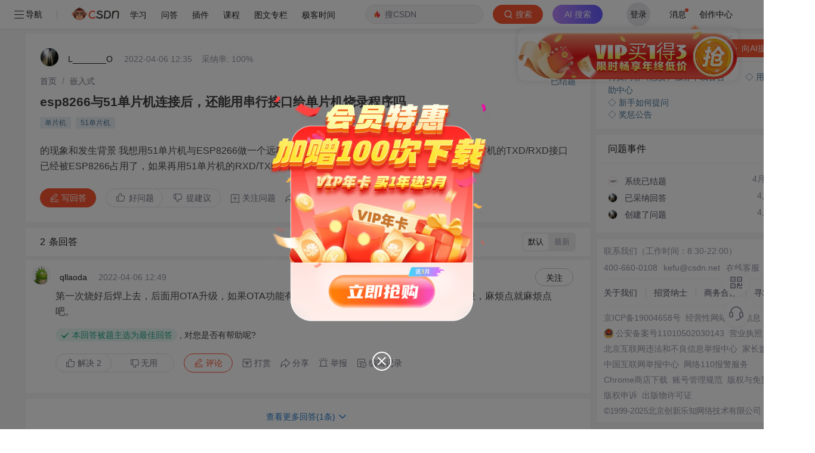

--- FILE ---
content_type: text/css
request_url: https://g.csdnimg.cn/lib/editor-page-detail/v2.2.0/css/htmledit_views.min.css
body_size: 12908
content:
.htmledit_views address,.htmledit_views cite,.htmledit_views dfn,.htmledit_views em,.htmledit_views i,.htmledit_views span[lang],.htmledit_views var{font-style:italic}.htmledit_views{font-family:-apple-system,SF UI Text,Arial,PingFang SC,Hiragino Sans GB,Microsoft YaHei,WenQuanYi Micro Hei,sans-serif,SimHei,SimSun}.cke_editable{margin:24px;word-wrap:break-word}.htmledit_views img.right{border:1px solid #ccc;float:right;margin-left:15px;padding:5px}.htmledit_views img.left{border:1px solid #ccc;float:left;margin-right:15px;padding:5px}.htmledit_views .marker{background-color:#ff0}.htmledit_views figure{text-align:center;margin:0 24px;display:inline-block}.htmledit_views figure>figcaption{text-align:center;margin:8px;color:#999;font-size:14px;display:block}.htmledit_views a>img{padding:1px;margin:1px;border:none;outline:#0782c1 solid 1px}.htmledit_views .code-featured{border:5px solid red}.htmledit_views .math-featured{padding:20px;-webkit-box-shadow:0 0 2px rgba(200,0,0,1);box-shadow:0 0 2px rgba(200,0,0,1);background-color:rgba(255,0,0,.05);margin:10px}.htmledit_views .image-clean{border:0;background:0 0;padding:0}.htmledit_views .image-clean>figcaption{font-size:.9em;text-align:right}.htmledit_views .image-grayscale{background-color:#fff;color:#666}.htmledit_views .image-grayscale img,.htmledit_views img.image-grayscale{-webkit-filter:grayscale(100%);filter:grayscale(100%)}.htmledit_views .embed-240p{max-width:426px;max-height:240px;margin:0 auto}.htmledit_views .embed-360p{max-width:640px;max-height:360px;margin:0 auto}.htmledit_views .embed-480p{max-width:854px;max-height:480px;margin:0 auto}.htmledit_views .embed-720p{max-width:1280px;max-height:720px;margin:0 auto}.htmledit_views .embed-1080p{max-width:1920px;max-height:1080px;margin:0 auto}.htmledit_views p{font-size:18px;color:#4d4d4d;font-weight:400;line-height:26px!important;margin:0 0 16px;overflow-x:auto}p[align=center]{text-align:center}.htmledit_views img{max-width:100%;height:auto}.htmledit_views strong,.htmledit_views strong span{font-weight:700}.htmledit_views *{-webkit-box-sizing:border-box;box-sizing:border-box}.htmledit_views h1,.htmledit_views h2,.htmledit_views h3,.htmledit_views h4,.htmledit_views h5,.htmledit_views h6{color:#4f4f4f;margin:8px 0 16px;font-weight:700}.htmledit_views ol,.htmledit_views ul{margin:0 0 24px;padding:0;font-size:16px}.htmledit_views ul ol{margin:0 0 24px 32px}.htmledit_views ul li{list-style-type:disc;margin:8px 0 0 32px}.htmledit_views ol li{list-style-type:decimal;margin-left:40px;margin-top:8px}.htmledit_views h1{font-size:28px;line-height:36px}.htmledit_views h2{font-size:24px;line-height:32px}.htmledit_views h3{font-size:22px;line-height:30px}.htmledit_views h4{font-size:20px;line-height:28px}.htmledit_views h5{font-size:18px;line-height:26px}.htmledit_views h6{font-size:16px;line-height:24px}.htmledit_views blockquote{display:block;padding:16px 16px 0;margin:0 0 24px;border-left:8px solid #dddfe4;background:#eef0f4;overflow:auto;overflow-scrolling:touch;word-wrap:normal;word-break:normal}.htmledit_views blockquote ol,.htmledit_views blockquote ul{margin-bottom:16px;padding:0;font-size:16px;line-height:24px}.htmledit_views blockquote ol li,.htmledit_views blockquote ul li{margin-bottom:0}.htmledit_views blockquote p{font-size:16px;line-height:26px;font-weight:400;margin-bottom:16px;color:#4f4f4f}.htmledit_views hr{margin:24px 0;border:none;border-bottom:solid #ccc 1px}.htmledit_views table tr{border:0;border-top:1px solid #ddd;background-color:#fff}.htmledit_views table{border-collapse:collapse;display:table;width:100%;text-align:left;margin-bottom:24px;margin-left:auto;margin-right:auto}.htmledit_views tbody{border:0}.htmledit_views table tr:nth-child(2n){background-color:#f7f7f7}.htmledit_views table tr td,.htmledit_views table tr th{border:1px solid #ddd;font-size:14px;color:#4f4f4f;line-height:22px;padding:8px;text-align:left}.htmledit_views table tr td p,.htmledit_views table tr th p{font-size:14px;color:#4f4f4f;margin:0;padding:0;text-align:left;line-height:22px}.htmledit_views table tr th p{font-weight:700}.htmledit_views table tr td code,.htmledit_views table tr th code{white-space:normal;word-break:break-word}.htmledit_views table tr th{font-weight:700;background-color:#eff3f5}.htmledit_views dl{margin:24px}.htmledit_views dl dt{margin:8px;font-weight:700}.htmledit_views dl dt dd{margin:8px}.htmledit_views abbr[data-original-title],.htmledit_views abbr[title]{cursor:help;border-bottom:1px dotted #999}.htmledit_views .initialism{font-size:90%;text-transform:uppercase}.htmledit_views pre{white-space:pre-wrap;word-wrap:break-word;margin:0 0 24px;overflow-x:auto;padding:8px}.marker{background-color:#ff0}htmledit_views img.mathcode{margin:0 8px}.htmledit_views kbd,.htmledit_views pre,.htmledit_views samp{font-family:Consolas,Inconsolata,Courier,monospace;font-size:14px;line-height:22px;color:#000}.htmledit_views code{border-radius:4px}.htmledit_views a{color:#4ea1db;text-decoration:none}.htmledit_views a:focus,.htmledit_views a:hover{color:#ca0c16}.htmledit_views a:visited{color:#6795b5}.htmledit_views .hot-keyword:visited{color:#3399ea}.htmledit_views .footnote{vertical-align:top;position:relative;top:-4px;font-size:12px}.htmledit_views .flow-chart,.htmledit_views .sequence-diagram{text-align:center;margin-bottom:24px;font-size:14px!important}.htmledit_views .flow-chart [fill="#000"],.htmledit_views .flow-chart [fill="#000000"],.htmledit_views .flow-chart [fill=black],.htmledit_views .sequence-diagram [fill="#000"],.htmledit_views .sequence-diagram [fill="#000000"],.htmledit_views .sequence-diagram [fill=black]{fill:#4f4f4f}.htmledit_views .flow-chart [stroke="#000000"],.htmledit_views .sequence-diagram [stroke="#000000"]{stroke:#4f4f4f}.htmledit_views .MathJax_SVG_Display{text-align:center;margin:24px 0;font-size:18px;font-weight:400;color:#4f4f4f;position:relative;text-indent:0;max-width:none;max-height:none;min-width:0;min-height:0;width:100%}.htmledit_views pre code{display:block;line-height:22px;overflow-x:auto;white-space:pre;word-wrap:normal;border-radius:4px;padding:8px;-moz-tab-size:4;-o-tab-size:4;tab-size:4}.htmledit_views pre code code.hljs{padding:0}.htmledit_views pre code:not(.hljs){background-color:#f3f4f5}.htmledit_views pre code,.htmledit_views pre code div,.htmledit_views pre code span{font-size:14px;font-family:"Source Code Pro","DejaVu Sans Mono","Ubuntu Mono","Anonymous Pro","Droid Sans Mono",Menlo,Monaco,Consolas,Inconsolata,Courier,monospace,"PingFang SC","Microsoft YaHei",sans-serif}.htmledit_views .prettyprint,.htmledit_views pre.prettyprint{margin:0 0 24px;padding:8px 16px 4px 56px;background-color:#f6f8fa;border:none}.htmledit_views .prettyprint .pre-numbering{position:absolute;width:48px;background-color:#eef0f4;top:0;left:0;margin:0;padding:8px 0;list-style:none;text-align:right}.htmledit_views .pre-numbering li{padding:0 8px;list-style:none;margin:0}.htmledit_views dl dd{margin:0 0 8px 40px}.htmledit_views kbd{padding:2px 8px;border:1px solid rgba(63,63,63,.25);-webkit-box-shadow:0 1px 0 rgba(63,63,63,.25);box-shadow:0 1px 0 rgba(63,63,63,.25);background-color:#fff;color:#333;border-radius:4px;display:inline-block;margin:0 2px;white-space:nowrap}.htmledit_views .dp-highlighter{font-size:12px;text-align:left;margin:0 0 24px}.htmledit_views code ol{margin:0;overflow:hidden}.htmledit_views code ol li{list-style-type:none;margin-left:0;margin-top:0;height:22px}.htmledit_views code ol li div.hljs-ln-code{margin-left:8px}.htmledit_views code ol li div.hljs-ln-code,.htmledit_views code ol li div.hljs-ln-numbers{float:left;height:22px;font-family:"Source Code Pro","DejaVu Sans Mono","Ubuntu Mono","Anonymous Pro","Droid Sans Mono",Menlo,Monaco,Consolas,Inconsolata,Courier,monospace,"PingFang SC","Microsoft YaHei",sans-serif}.htmledit_views code ol li div.hljs-ln-numbers{width:24px;border-right:1px solid #c5c5c5}.htmledit_views code ol li div.hljs-ln-numbers .hljs-ln-line{word-wrap:normal}.htmledit_views code ol.hundred li div.hljs-ln-numbers{width:30px}.htmledit_views code ol.thousand li div.hljs-ln-numbers{width:36px}.htmledit_views .csdn-data-video{width:200px}.htmledit_views .csdn-data-video img{margin:0;display:block;width:200px;height:112px}.htmledit_views .csdn-data-video p{margin-top:10px;margin-bottom:0;font-size:14px}.htmledit_views pre[data-from=code-for-outside]{overflow:hidden}.htmledit_views pre[data-from=code-for-outside] code{overflow-x:auto;overflow-y:hidden}.htmledit_views pre[data-from=code-for-outside] code *{overflow:visible;overflow-wrap:break-word}.htmledit_views pre[data-from=code-for-outside] p code{padding:0}div.chartjs canvas,div.chartjs div.chartjs-legend{display:inline-block}div.chartjs div.chartjs-legend span{display:inline-block;width:20px;height:20px;margin-right:10px;margin-bottom:-5px}div.chartjs div.chartjs-legend ul{list-style-type:none}div.chartjs div.chartjs-legend li{margin-top:10px}
.markdown_views pre>code.hljs{background-color:#f6f8fa}.markdown_views .hljs{display:block;padding:8px}.markdown_views .hljs-comment,.markdown_views .hljs-comment *,.markdown_views .hljs-javadoc,.markdown_views .hljs-template_comment{color:#800!important}.markdown_views .clojure .hljs-built_in,.markdown_views .hljs-keyword,.markdown_views .hljs-list .hljs-title,.markdown_views .hljs-request,.markdown_views .hljs-status,.markdown_views .hljs-tag .hljs-title,.markdown_views .hljs-winutils,.markdown_views .http .hljs-title,.markdown_views .method,.markdown_views .nginx .hljs-title,.markdown_views .setting .hljs-value,.markdown_views .tex .hljs-command{color:#008!important}.markdown_views .hljs-envvar{color:#660!important}.markdown_views .hljs-attr_selector,.markdown_views .hljs-cdata,.markdown_views .hljs-date,.markdown_views .hljs-filter .hljs-argument,.markdown_views .hljs-regexp{color:#080!important}.markdown_views .clojure .hljs-attribute,.markdown_views .css .hljs-function,.markdown_views .css .hljs-value .hljs-number,.markdown_views .hljs-decorator,.markdown_views .hljs-hexcolor,.markdown_views .hljs-literal,.markdown_views .hljs-number,.markdown_views .hljs-pi,.markdown_views .hljs-prompt,.markdown_views .hljs-shebang,.markdown_views .hljs-sub .hljs-identifier,.markdown_views .hljs-symbol,.markdown_views .hljs-tag,.markdown_views .hljs-tag .hljs-keyword,.markdown_views .ini .hljs-title{color:#066!important}.markdown_views .clojure .hljs-title,.markdown_views .haskell .hljs-type,.markdown_views .hljs-built_in,.markdown_views .hljs-class .hljs-id,.markdown_views .hljs-class .hljs-title,.markdown_views .hljs-doctype,.markdown_views .hljs-javadoctag,.markdown_views .hljs-params,.markdown_views .hljs-phpdoc,.markdown_views .hljs-tag .hljs-attribute,.markdown_views .hljs-typename,.markdown_views .hljs-variable,.markdown_views .hljs-yardoctag,.markdown_views .setting{color:#4f4f4f!important}.markdown_views .css .hljs-tag,.markdown_views .hljs-pseudo,.markdown_views .hljs-rules .hljs-property{color:#000!important}.markdown_views .css .hljs-class,.markdown_views .css .hljs-id{color:#9b703f!important}.markdown_views .hljs-value .hljs-important{color:#f70!important;font-weight:700}.markdown_views .hljs-rules .hljs-keyword{color:#c5af75!important}.markdown_views .apache .hljs-sqbracket,.markdown_views .hljs-annotation,.markdown_views .nginx .hljs-built_in{color:#9b859d!important}.markdown_views .tex .hljs-formula{background-color:#eee!important;font-style:italic}.markdown_views .diff .hljs-header,.markdown_views .hljs-chunk{color:grey!important;font-weight:700}.markdown_views .diff .hljs-change{background-color:#bccff9!important}.markdown_views .hljs-addition{background-color:#baeeba!important}.markdown_views .hljs-deletion{background-color:#ffc8bd!important}.markdown_views .hljs-comment .hljs-yardoctag{font-weight:700}.markdown_views .apache .hljs-cbracket,.markdown_views .apache .hljs-tag,.markdown_views .asciidoc .hljs-header,.markdown_views .bash .hljs-variable,.markdown_views .coffeescript .hljs-attribute,.markdown_views .django .hljs-variable,.markdown_views .erlang_repl .hljs-function_or_atom,.markdown_views .haml .hljs-symbol,.markdown_views .hljs-addition,.markdown_views .hljs-aggregate,.markdown_views .hljs-constant,.markdown_views .hljs-flow,.markdown_views .hljs-parent,.markdown_views .hljs-pragma,.markdown_views .hljs-preprocessor,.markdown_views .hljs-preprocessor *,.markdown_views .hljs-rules .hljs-value,.markdown_views .hljs-rules .hljs-value .hljs-number,.markdown_views .hljs-stream,.markdown_views .hljs-string,.markdown_views .hljs-tag .hljs-value,.markdown_views .hljs-template_tag,.markdown_views .hljs-title,.markdown_views .markdown .hljs-header,.markdown_views .ruby .hljs-symbol,.markdown_views .ruby .hljs-symbol .hljs-string,.markdown_views .smalltalk .hljs-class,.markdown_views .tex .hljs-command,.markdown_views .tex .hljs-special{color:#090!important}.markdown_views .clojure .hljs-built_in,.markdown_views .hljs,.markdown_views .hljs-subst,.markdown_views .hljs-tag .hljs-title,.markdown_views .lisp .hljs-title,.markdown_views .nginx .hljs-title{color:#4f4f4f!important}.markdown_views .apache .hljs-cbracket,.markdown_views .apache .hljs-tag,.markdown_views .asciidoc .hljs-header,.markdown_views .bash .hljs-variable,.markdown_views .coffeescript .hljs-attribute,.markdown_views .django .hljs-variable,.markdown_views .erlang_repl .hljs-function_or_atom,.markdown_views .haml .hljs-symbol,.markdown_views .hljs-addition,.markdown_views .hljs-aggregate,.markdown_views .hljs-constant,.markdown_views .hljs-flow,.markdown_views .hljs-parent,.markdown_views .hljs-pragma,.markdown_views .hljs-preprocessor,.markdown_views .hljs-rules .hljs-value,.markdown_views .hljs-rules .hljs-value .hljs-number,.markdown_views .hljs-stream,.markdown_views .hljs-string,.markdown_views .hljs-tag .hljs-value,.markdown_views .hljs-template_tag,.markdown_views .hljs-title,.markdown_views .markdown .hljs-header,.markdown_views .ruby .hljs-symbol,.markdown_views .ruby .hljs-symbol .hljs-string,.markdown_views .smalltalk .hljs-class,.markdown_views .tex .hljs-command,.markdown_views .tex .hljs-special{color:#090!important}.markdown_views code,.markdown_views kbd,.markdown_views pre,.markdown_views samp{font-family:Consolas,Inconsolata,Courier,monospace;font-size:14px;line-height:22px;color:#000}.markdown_views code{color:#c7254e;background-color:#f9f2f4;border-radius:2px;padding:4px 2px 0}.markdown_views a{color:#4EA1DB;text-decoration:none}.markdown_views a:focus,.markdown_views a:hover{color:#ca0c16}.markdown_views a:visited{color:#6795B5}.markdown_views .footnote{vertical-align:top;position:relative;top:-4px;font-size:12px}.markdown_views .footnotes ol li{font-size:14px;line-height:22px;margin:0 0 8px 24px}.markdown_views .flow-chart,.markdown_views .sequence-diagram{text-align:center;margin-bottom:24px;font-size:14px!important}.markdown_views .flow-chart [fill="#000"],.markdown_views .flow-chart [fill="#000000"],.markdown_views .flow-chart [fill=black],.markdown_views .sequence-diagram [fill="#000"],.markdown_views .sequence-diagram [fill="#000000"],.markdown_views .sequence-diagram [fill=black]{fill:#4f4f4f}.markdown_views .flow-chart [stroke="#000000"],.markdown_views .sequence-diagram [stroke="#000000"]{stroke:#4f4f4f}.markdown_views .MathJax_SVG_Display{text-align:center;margin:24px 0;font-size:18px;font-weight:400;color:#4f4f4f;position:relative;text-indent:0;max-width:none;max-height:none;min-width:0;min-height:0;width:100%}.markdown_views .toc{font-size:16px;line-height:24px;margin:0 0 24px;padding:0}.markdown_views .toc ul{margin:0 0 8px;padding:0}.markdown_views .toc ul li{list-style-type:none;margin:8px 0 0 24px}.markdown_views pre code{display:block;font-size:14px;line-height:22px;overflow-x:auto;padding:0!important;color:#000;white-space:pre;word-wrap:normal;background-color:#f6f8fa;border-radius:4px}@media screen and (-webkit-min-device-pixel-ratio:0){.markdown_views pre code{min-width:94%}}.markdown_views .prettyprint,.markdown_views pre.prettyprint{margin:0 0 24px;padding:8px 16px 6px 56px;background-color:#f6f8fa;border:none}.prettyprint{position:relative;overflow-y:hidden;overflow-x:auto}.markdown_views .prettyprint .pre-numbering{position:absolute;width:48px;background-color:#eef0f4;top:0;left:0;margin:0;padding:8px 0;list-style:none;text-align:right}.markdown_views .pre-numbering li{padding:0 8px;list-style:none;margin:0}.markdown_views dl dd{margin:0 0 8px 40px}.markdown_views kbd{padding:2px 8px;border:1px solid rgba(63,63,63,.25);-webkit-box-shadow:0 1px 0 rgba(63,63,63,.25);box-shadow:0 1px 0 rgba(63,63,63,.25);background-color:#fff;color:#333;border-radius:4px;display:inline-block;margin:0 2px;white-space:nowrap}.markdown_views.prism-atom-one-dark pre code{background-color:#282c34;color:#abb2bf}.markdown_views.prism-atom-one-dark pre code.hljs *{color:#abb2bf}.markdown_views.prism-atom-one-dark .prettyprint,.markdown_views.prism-atom-one-dark .prettyprint .pre-numbering,.markdown_views.prism-atom-one-dark pre.prettyprint{background-color:#282c34}.markdown_views.prism-atom-one-dark .pre-numbering li{color:#abb2bf!important;border-right:1px solid #c5c5c5}.markdown_views.prism-atom-one-light .prettyprint,.markdown_views.prism-atom-one-light .prettyprint .pre-numbering,.markdown_views.prism-atom-one-light pre code,.markdown_views.prism-atom-one-light pre.prettyprint{background-color:#fafafa}.markdown_views.prism-atom-one-light .pre-numbering li{color:#383a42!important;border-right:1px solid #c5c5c5}.markdown_views.prism-tomorrow-night pre code{background-color:#1d1f21;color:#c5c8c6}.markdown_views.prism-tomorrow-night pre code.hljs *{color:#c5c8c6}.markdown_views.prism-tomorrow-night .prettyprint,.markdown_views.prism-tomorrow-night .prettyprint .pre-numbering,.markdown_views.prism-tomorrow-night pre.prettyprint{background-color:#1d1f21}.markdown_views.prism-tomorrow-night .pre-numbering li{color:#c5c8c6!important;border-right:1px solid #c5c5c5}.markdown_views.prism-dracula pre code{background-color:#282a36;color:#f8f8f2}.markdown_views.prism-dracula pre code.hljs *{color:#f8f8f2}.markdown_views.prism-dracula .prettyprint,.markdown_views.prism-dracula .prettyprint .pre-numbering,.markdown_views.prism-dracula pre.prettyprint{background-color:#282a36}.markdown_views.prism-dracula .pre-numbering li{color:#f8f8f2!important;border-right:1px solid #c5c5c5}.markdown_views.prism-github-gist .prettyprint,.markdown_views.prism-github-gist .prettyprint .pre-numbering,.markdown_views.prism-github-gist pre code,.markdown_views.prism-github-gist pre.prettyprint{background-color:#f3f4f5}.markdown_views.prism-github-gist .pre-numbering li{color:#5e6687!important;border-right:1px solid #c5c5c5}.markdown_views.prism-kimbie-light .prettyprint,.markdown_views.prism-kimbie-light .prettyprint .pre-numbering,.markdown_views.prism-kimbie-light pre code,.markdown_views.prism-kimbie-light pre.prettyprint{background-color:#fbebd4}.markdown_views.prism-kimbie-light .pre-numbering li{color:#84613d!important;border-right:1px solid #c5c5c5}.markdown_views.prism-tomorrow-night-eighties pre code{background-color:#2d2d2d;color:#ccc}.markdown_views.prism-tomorrow-night-eighties pre code.hljs *{color:#ccc}.markdown_views.prism-tomorrow-night-eighties .prettyprint,.markdown_views.prism-tomorrow-night-eighties .prettyprint .pre-numbering,.markdown_views.prism-tomorrow-night-eighties pre.prettyprint{background-color:#2d2d2d}.markdown_views.prism-tomorrow-night-eighties .pre-numbering li{color:#ccc!important;border-right:1px solid #c5c5c5}.markdown_views.prism-atelier-sulphurpool-light .prettyprint,.markdown_views.prism-atelier-sulphurpool-light .prettyprint .pre-numbering,.markdown_views.prism-atelier-sulphurpool-light pre code,.markdown_views.prism-atelier-sulphurpool-light pre.prettyprint{background-color:#f5f7ff}.markdown_views.prism-atelier-sulphurpool-light .pre-numbering li{color:#5e6687!important;border-right:1px solid #c5c5c5}.markdown_views .prism .token.comment{font-family:'Source Code Pro','DejaVu Sans Mono','Ubuntu Mono','Anonymous Pro','Droid Sans Mono',Menlo,Monaco,Consolas,Inconsolata,Courier,'PingFang SC','Microsoft YaHei',sans-serif!important}
.prism-atelier-sulphurpool-light .prism .namespace,.prism-atom-one-dark .prism .namespace,.prism-atom-one-light .prism .namespace,.prism-dracula .prism .namespace,.prism-github-gist .prism .namespace,.prism-kimbie-light .prism .namespace,.prism-tomorrow-night .prism .namespace,.prism-tomorrow-night-eighties .prism .namespace,.token.pre.gfm .namespace{opacity:.7}@font-face{font-family:KaTeX_AMS;src:url(fonts/KaTeX_AMS-Regular.e78e28b.woff2) format("woff2"),url(fonts/KaTeX_AMS-Regular.7f06b4e.woff) format("woff"),url(fonts/KaTeX_AMS-Regular.aaf4eee.ttf) format("truetype");font-weight:400;font-style:normal}@font-face{font-family:KaTeX_Caligraphic;src:url(fonts/KaTeX_Caligraphic-Bold.4ec58be.woff2) format("woff2"),url(fonts/KaTeX_Caligraphic-Bold.1e802ca.woff) format("woff"),url(fonts/KaTeX_Caligraphic-Bold.021dd4d.ttf) format("truetype");font-weight:700;font-style:normal}@font-face{font-family:KaTeX_Caligraphic;src:url(fonts/KaTeX_Caligraphic-Regular.7edb53b.woff2) format("woff2"),url(fonts/KaTeX_Caligraphic-Regular.d3b46c3.woff) format("woff"),url(fonts/KaTeX_Caligraphic-Regular.d49f2d5.ttf) format("truetype");font-weight:400;font-style:normal}@font-face{font-family:KaTeX_Fraktur;src:url(fonts/KaTeX_Fraktur-Bold.d5b59ec.woff2) format("woff2"),url(fonts/KaTeX_Fraktur-Bold.c4c8cab.woff) format("woff"),url(fonts/KaTeX_Fraktur-Bold.a31e7cb.ttf) format("truetype");font-weight:700;font-style:normal}@font-face{font-family:KaTeX_Fraktur;src:url(fonts/KaTeX_Fraktur-Regular.32a5339.woff2) format("woff2"),url(fonts/KaTeX_Fraktur-Regular.b7d9c46.woff) format("woff"),url(fonts/KaTeX_Fraktur-Regular.a48dad4.ttf) format("truetype");font-weight:400;font-style:normal}@font-face{font-family:KaTeX_Main;src:url(fonts/KaTeX_Main-Bold.8e1e01c.woff2) format("woff2"),url(fonts/KaTeX_Main-Bold.22086eb.woff) format("woff"),url(fonts/KaTeX_Main-Bold.9ceff51.ttf) format("truetype");font-weight:700;font-style:normal}@font-face{font-family:KaTeX_Main;src:url(fonts/KaTeX_Main-BoldItalic.284a17f.woff2) format("woff2"),url(fonts/KaTeX_Main-BoldItalic.4c57dbc.woff) format("woff"),url(fonts/KaTeX_Main-BoldItalic.e8b44b9.ttf) format("truetype");font-weight:700;font-style:italic}@font-face{font-family:KaTeX_Main;src:url(fonts/KaTeX_Main-Italic.e533d5a.woff2) format("woff2"),url(fonts/KaTeX_Main-Italic.99be0e1.woff) format("woff"),url(fonts/KaTeX_Main-Italic.29c8639.ttf) format("truetype");font-weight:400;font-style:italic}@font-face{font-family:KaTeX_Main;src:url(fonts/KaTeX_Main-Regular.5c734d7.woff2) format("woff2"),url(fonts/KaTeX_Main-Regular.b741441.woff) format("woff"),url(fonts/KaTeX_Main-Regular.5c94aef.ttf) format("truetype");font-weight:400;font-style:normal}@font-face{font-family:KaTeX_Math;src:url(fonts/KaTeX_Math-BoldItalic.d747bd1.woff2) format("woff2"),url(fonts/KaTeX_Math-BoldItalic.b13731e.woff) format("woff"),url(fonts/KaTeX_Math-BoldItalic.9a2834a.ttf) format("truetype");font-weight:700;font-style:italic}@font-face{font-family:KaTeX_Math;src:url(fonts/KaTeX_Math-Italic.4ad08b8.woff2) format("woff2"),url(fonts/KaTeX_Math-Italic.f030390.woff) format("woff"),url(fonts/KaTeX_Math-Italic.291e76b.ttf) format("truetype");font-weight:400;font-style:italic}@font-face{font-family:KaTeX_SansSerif;src:url(fonts/KaTeX_SansSerif-Bold.6e0830b.woff2) format("woff2"),url(fonts/KaTeX_SansSerif-Bold.3fb4195.woff) format("woff"),url(fonts/KaTeX_SansSerif-Bold.7dc027c.ttf) format("truetype");font-weight:700;font-style:normal}@font-face{font-family:KaTeX_SansSerif;src:url(fonts/KaTeX_SansSerif-Italic.fba01c9.woff2) format("woff2"),url(fonts/KaTeX_SansSerif-Italic.727a9b0.woff) format("woff"),url(fonts/KaTeX_SansSerif-Italic.4059868.ttf) format("truetype");font-weight:400;font-style:italic}@font-face{font-family:KaTeX_SansSerif;src:url(fonts/KaTeX_SansSerif-Regular.d929cd6.woff2) format("woff2"),url(fonts/KaTeX_SansSerif-Regular.2555754.woff) format("woff"),url(fonts/KaTeX_SansSerif-Regular.5c58d16.ttf) format("truetype");font-weight:400;font-style:normal}@font-face{font-family:KaTeX_Script;src:url(fonts/KaTeX_Script-Regular.755e249.woff2) format("woff2"),url(fonts/KaTeX_Script-Regular.d524c9a.woff) format("woff"),url(fonts/KaTeX_Script-Regular.d12ea9e.ttf) format("truetype");font-weight:400;font-style:normal}@font-face{font-family:KaTeX_Size1;src:url(fonts/KaTeX_Size1-Regular.048c39c.woff2) format("woff2"),url(fonts/KaTeX_Size1-Regular.08b5f00.woff) format("woff"),url(fonts/KaTeX_Size1-Regular.7342d45.ttf) format("truetype");font-weight:400;font-style:normal}@font-face{font-family:KaTeX_Size2;src:url(fonts/KaTeX_Size2-Regular.81d6b8d.woff2) format("woff2"),url(fonts/KaTeX_Size2-Regular.af24b0e.woff) format("woff"),url(fonts/KaTeX_Size2-Regular.eb130dc.ttf) format("truetype");font-weight:400;font-style:normal}@font-face{font-family:KaTeX_Size3;src:url(fonts/KaTeX_Size3-Regular.b311ca0.woff2) format("woff2"),url(fonts/KaTeX_Size3-Regular.0d89264.woff) format("woff"),url(fonts/KaTeX_Size3-Regular.7e02a40.ttf) format("truetype");font-weight:400;font-style:normal}@font-face{font-family:KaTeX_Size4;src:url(fonts/KaTeX_Size4-Regular.6a3255d.woff2) format("woff2"),url(fonts/KaTeX_Size4-Regular.68895bb.woff) format("woff"),url(fonts/KaTeX_Size4-Regular.ad76725.ttf) format("truetype");font-weight:400;font-style:normal}@font-face{font-family:KaTeX_Typewriter;src:url(fonts/KaTeX_Typewriter-Regular.6cc31ea.woff2) format("woff2"),url(fonts/KaTeX_Typewriter-Regular.3fe216d.woff) format("woff"),url(fonts/KaTeX_Typewriter-Regular.2570235.ttf) format("truetype");font-weight:400;font-style:normal}.katex{font:400 1.21em KaTeX_Main,Times New Roman,serif;line-height:1.2;text-indent:0;text-rendering:auto}.katex .mathdefault,.katex .mathit,.katex .textit{font-style:italic}.katex *{-ms-high-contrast-adjust:none!important}.katex .katex-version:after{content:"0.10.2"}.katex .katex-mathml{position:absolute;clip:rect(1px,1px,1px,1px);padding:0;border:0;height:1px;width:1px;overflow:hidden}.katex .katex-html>.newline{display:block}.katex .base{position:relative;white-space:nowrap;width:-webkit-min-content;width:-moz-min-content;width:min-content}.katex .base,.katex .strut{display:inline-block}.katex .textbf{font-weight:700}.katex .textrm{font-family:KaTeX_Main}.katex .textsf{font-family:KaTeX_SansSerif}.katex .texttt{font-family:KaTeX_Typewriter}.katex .mathdefault{font-family:KaTeX_Math}.katex .mathit{font-family:KaTeX_Main}.katex .mathrm{font-style:normal}.katex .mathbf{font-family:KaTeX_Main;font-weight:700}.katex .boldsymbol{font-family:KaTeX_Math;font-weight:700;font-style:italic}.katex .amsrm,.katex .mathbb,.katex .textbb{font-family:KaTeX_AMS}.katex .mathcal{font-family:KaTeX_Caligraphic}.katex .mathfrak,.katex .textfrak{font-family:KaTeX_Fraktur}.katex .mathtt{font-family:KaTeX_Typewriter}.katex .mathscr,.katex .textscr{font-family:KaTeX_Script}.katex .mathsf,.katex .textsf{font-family:KaTeX_SansSerif}.katex .mathboldsf,.katex .textboldsf{font-family:KaTeX_SansSerif;font-weight:700}.katex .mathitsf,.katex .textitsf{font-family:KaTeX_SansSerif;font-style:italic}.katex .mainrm{font-family:KaTeX_Main;font-style:normal}.katex .vlist-t{display:inline-table;table-layout:fixed}.katex .vlist-r{display:table-row}.katex .vlist{display:table-cell;vertical-align:bottom;position:relative}.katex .vlist>span{display:block;height:0;position:relative}.katex .vlist>span>span{display:inline-block}.katex .vlist>span>.pstrut{overflow:hidden;width:0}.katex .vlist-t2{margin-right:-2px}.katex .vlist-s{display:table-cell;vertical-align:bottom;font-size:1px;width:2px;min-width:2px}.katex .msupsub{text-align:left}.katex .accent>.vlist-t,.katex .mfrac>span>span,.katex .mtable .col-align-c>.vlist-t,.katex .op-limits>.vlist-t{text-align:center}.katex .mfrac .frac-line{display:inline-block;width:100%;border-bottom-style:solid}.katex .hdashline,.katex .hline,.katex .mfrac .frac-line,.katex .overline .overline-line,.katex .rule,.katex .underline .underline-line{min-height:1px}.katex .mspace{display:inline-block}.katex .clap,.katex .llap,.katex .rlap{width:0;position:relative}.katex .clap>.inner,.katex .llap>.inner,.katex .rlap>.inner,.katex svg{position:absolute}.katex .accent .accent-body,.katex .delimcenter,.katex .op-symbol,.katex .rule{position:relative}.katex .clap>.fix,.katex .llap>.fix,.katex .rlap>.fix{display:inline-block}.katex .llap>.inner{right:0}.katex .clap>.inner,.katex .rlap>.inner{left:0}.katex .clap>.inner>span{margin-left:-50%;margin-right:50%}.katex .rule{display:inline-block;border:0 solid}.katex .hline,.katex .overline .overline-line,.katex .underline .underline-line{display:inline-block;width:100%;border-bottom-style:solid}.katex .hdashline{display:inline-block;width:100%;border-bottom-style:dashed}.katex .sqrt>.root{margin-left:.27777778em;margin-right:-.55555556em}.katex .fontsize-ensurer,.katex .sizing{display:inline-block}.katex .fontsize-ensurer.reset-size1.size1,.katex .sizing.reset-size1.size1{font-size:1em}.katex .fontsize-ensurer.reset-size1.size2,.katex .sizing.reset-size1.size2{font-size:1.2em}.katex .fontsize-ensurer.reset-size1.size3,.katex .sizing.reset-size1.size3{font-size:1.4em}.katex .fontsize-ensurer.reset-size1.size4,.katex .sizing.reset-size1.size4{font-size:1.6em}.katex .fontsize-ensurer.reset-size1.size5,.katex .sizing.reset-size1.size5{font-size:1.8em}.katex .fontsize-ensurer.reset-size1.size6,.katex .sizing.reset-size1.size6{font-size:2em}.katex .fontsize-ensurer.reset-size1.size7,.katex .sizing.reset-size1.size7{font-size:2.4em}.katex .fontsize-ensurer.reset-size1.size8,.katex .sizing.reset-size1.size8{font-size:2.88em}.katex .fontsize-ensurer.reset-size1.size9,.katex .sizing.reset-size1.size9{font-size:3.456em}.katex .fontsize-ensurer.reset-size1.size10,.katex .sizing.reset-size1.size10{font-size:4.148em}.katex .fontsize-ensurer.reset-size1.size11,.katex .sizing.reset-size1.size11{font-size:4.976em}.katex .fontsize-ensurer.reset-size2.size1,.katex .sizing.reset-size2.size1{font-size:.83333333em}.katex .fontsize-ensurer.reset-size2.size2,.katex .sizing.reset-size2.size2{font-size:1em}.katex .fontsize-ensurer.reset-size2.size3,.katex .sizing.reset-size2.size3{font-size:1.16666667em}.katex .fontsize-ensurer.reset-size2.size4,.katex .sizing.reset-size2.size4{font-size:1.33333333em}.katex .fontsize-ensurer.reset-size2.size5,.katex .sizing.reset-size2.size5{font-size:1.5em}.katex .fontsize-ensurer.reset-size2.size6,.katex .sizing.reset-size2.size6{font-size:1.66666667em}.katex .fontsize-ensurer.reset-size2.size7,.katex .sizing.reset-size2.size7{font-size:2em}.katex .fontsize-ensurer.reset-size2.size8,.katex .sizing.reset-size2.size8{font-size:2.4em}.katex .fontsize-ensurer.reset-size2.size9,.katex .sizing.reset-size2.size9{font-size:2.88em}.katex .fontsize-ensurer.reset-size2.size10,.katex .sizing.reset-size2.size10{font-size:3.45666667em}.katex .fontsize-ensurer.reset-size2.size11,.katex .sizing.reset-size2.size11{font-size:4.14666667em}.katex .fontsize-ensurer.reset-size3.size1,.katex .sizing.reset-size3.size1{font-size:.71428571em}.katex .fontsize-ensurer.reset-size3.size2,.katex .sizing.reset-size3.size2{font-size:.85714286em}.katex .fontsize-ensurer.reset-size3.size3,.katex .sizing.reset-size3.size3{font-size:1em}.katex .fontsize-ensurer.reset-size3.size4,.katex .sizing.reset-size3.size4{font-size:1.14285714em}.katex .fontsize-ensurer.reset-size3.size5,.katex .sizing.reset-size3.size5{font-size:1.28571429em}.katex .fontsize-ensurer.reset-size3.size6,.katex .sizing.reset-size3.size6{font-size:1.42857143em}.katex .fontsize-ensurer.reset-size3.size7,.katex .sizing.reset-size3.size7{font-size:1.71428571em}.katex .fontsize-ensurer.reset-size3.size8,.katex .sizing.reset-size3.size8{font-size:2.05714286em}.katex .fontsize-ensurer.reset-size3.size9,.katex .sizing.reset-size3.size9{font-size:2.46857143em}.katex .fontsize-ensurer.reset-size3.size10,.katex .sizing.reset-size3.size10{font-size:2.96285714em}.katex .fontsize-ensurer.reset-size3.size11,.katex .sizing.reset-size3.size11{font-size:3.55428571em}.katex .fontsize-ensurer.reset-size4.size1,.katex .sizing.reset-size4.size1{font-size:.625em}.katex .fontsize-ensurer.reset-size4.size2,.katex .sizing.reset-size4.size2{font-size:.75em}.katex .fontsize-ensurer.reset-size4.size3,.katex .sizing.reset-size4.size3{font-size:.875em}.katex .fontsize-ensurer.reset-size4.size4,.katex .sizing.reset-size4.size4{font-size:1em}.katex .fontsize-ensurer.reset-size4.size5,.katex .sizing.reset-size4.size5{font-size:1.125em}.katex .fontsize-ensurer.reset-size4.size6,.katex .sizing.reset-size4.size6{font-size:1.25em}.katex .fontsize-ensurer.reset-size4.size7,.katex .sizing.reset-size4.size7{font-size:1.5em}.katex .fontsize-ensurer.reset-size4.size8,.katex .sizing.reset-size4.size8{font-size:1.8em}.katex .fontsize-ensurer.reset-size4.size9,.katex .sizing.reset-size4.size9{font-size:2.16em}.katex .fontsize-ensurer.reset-size4.size10,.katex .sizing.reset-size4.size10{font-size:2.5925em}.katex .fontsize-ensurer.reset-size4.size11,.katex .sizing.reset-size4.size11{font-size:3.11em}.katex .fontsize-ensurer.reset-size5.size1,.katex .sizing.reset-size5.size1{font-size:.55555556em}.katex .fontsize-ensurer.reset-size5.size2,.katex .sizing.reset-size5.size2{font-size:.66666667em}.katex .fontsize-ensurer.reset-size5.size3,.katex .sizing.reset-size5.size3{font-size:.77777778em}.katex .fontsize-ensurer.reset-size5.size4,.katex .sizing.reset-size5.size4{font-size:.88888889em}.katex .fontsize-ensurer.reset-size5.size5,.katex .sizing.reset-size5.size5{font-size:1em}.katex .fontsize-ensurer.reset-size5.size6,.katex .sizing.reset-size5.size6{font-size:1.11111111em}.katex .fontsize-ensurer.reset-size5.size7,.katex .sizing.reset-size5.size7{font-size:1.33333333em}.katex .fontsize-ensurer.reset-size5.size8,.katex .sizing.reset-size5.size8{font-size:1.6em}.katex .fontsize-ensurer.reset-size5.size9,.katex .sizing.reset-size5.size9{font-size:1.92em}.katex .fontsize-ensurer.reset-size5.size10,.katex .sizing.reset-size5.size10{font-size:2.30444444em}.katex .fontsize-ensurer.reset-size5.size11,.katex .sizing.reset-size5.size11{font-size:2.76444444em}.katex .fontsize-ensurer.reset-size6.size1,.katex .sizing.reset-size6.size1{font-size:.5em}.katex .fontsize-ensurer.reset-size6.size2,.katex .sizing.reset-size6.size2{font-size:.6em}.katex .fontsize-ensurer.reset-size6.size3,.katex .sizing.reset-size6.size3{font-size:.7em}.katex .fontsize-ensurer.reset-size6.size4,.katex .sizing.reset-size6.size4{font-size:.8em}.katex .fontsize-ensurer.reset-size6.size5,.katex .sizing.reset-size6.size5{font-size:.9em}.katex .fontsize-ensurer.reset-size6.size6,.katex .sizing.reset-size6.size6{font-size:1em}.katex .fontsize-ensurer.reset-size6.size7,.katex .sizing.reset-size6.size7{font-size:1.2em}.katex .fontsize-ensurer.reset-size6.size8,.katex .sizing.reset-size6.size8{font-size:1.44em}.katex .fontsize-ensurer.reset-size6.size9,.katex .sizing.reset-size6.size9{font-size:1.728em}.katex .fontsize-ensurer.reset-size6.size10,.katex .sizing.reset-size6.size10{font-size:2.074em}.katex .fontsize-ensurer.reset-size6.size11,.katex .sizing.reset-size6.size11{font-size:2.488em}.katex .fontsize-ensurer.reset-size7.size1,.katex .sizing.reset-size7.size1{font-size:.41666667em}.katex .fontsize-ensurer.reset-size7.size2,.katex .sizing.reset-size7.size2{font-size:.5em}.katex .fontsize-ensurer.reset-size7.size3,.katex .sizing.reset-size7.size3{font-size:.58333333em}.katex .fontsize-ensurer.reset-size7.size4,.katex .sizing.reset-size7.size4{font-size:.66666667em}.katex .fontsize-ensurer.reset-size7.size5,.katex .sizing.reset-size7.size5{font-size:.75em}.katex .fontsize-ensurer.reset-size7.size6,.katex .sizing.reset-size7.size6{font-size:.83333333em}.katex .fontsize-ensurer.reset-size7.size7,.katex .sizing.reset-size7.size7{font-size:1em}.katex .fontsize-ensurer.reset-size7.size8,.katex .sizing.reset-size7.size8{font-size:1.2em}.katex .fontsize-ensurer.reset-size7.size9,.katex .sizing.reset-size7.size9{font-size:1.44em}.katex .fontsize-ensurer.reset-size7.size10,.katex .sizing.reset-size7.size10{font-size:1.72833333em}.katex .fontsize-ensurer.reset-size7.size11,.katex .sizing.reset-size7.size11{font-size:2.07333333em}.katex .fontsize-ensurer.reset-size8.size1,.katex .sizing.reset-size8.size1{font-size:.34722222em}.katex .fontsize-ensurer.reset-size8.size2,.katex .sizing.reset-size8.size2{font-size:.41666667em}.katex .fontsize-ensurer.reset-size8.size3,.katex .sizing.reset-size8.size3{font-size:.48611111em}.katex .fontsize-ensurer.reset-size8.size4,.katex .sizing.reset-size8.size4{font-size:.55555556em}.katex .fontsize-ensurer.reset-size8.size5,.katex .sizing.reset-size8.size5{font-size:.625em}.katex .fontsize-ensurer.reset-size8.size6,.katex .sizing.reset-size8.size6{font-size:.69444444em}.katex .fontsize-ensurer.reset-size8.size7,.katex .sizing.reset-size8.size7{font-size:.83333333em}.katex .fontsize-ensurer.reset-size8.size8,.katex .sizing.reset-size8.size8{font-size:1em}.katex .fontsize-ensurer.reset-size8.size9,.katex .sizing.reset-size8.size9{font-size:1.2em}.katex .fontsize-ensurer.reset-size8.size10,.katex .sizing.reset-size8.size10{font-size:1.44027778em}.katex .fontsize-ensurer.reset-size8.size11,.katex .sizing.reset-size8.size11{font-size:1.72777778em}.katex .fontsize-ensurer.reset-size9.size1,.katex .sizing.reset-size9.size1{font-size:.28935185em}.katex .fontsize-ensurer.reset-size9.size2,.katex .sizing.reset-size9.size2{font-size:.34722222em}.katex .fontsize-ensurer.reset-size9.size3,.katex .sizing.reset-size9.size3{font-size:.40509259em}.katex .fontsize-ensurer.reset-size9.size4,.katex .sizing.reset-size9.size4{font-size:.46296296em}.katex .fontsize-ensurer.reset-size9.size5,.katex .sizing.reset-size9.size5{font-size:.52083333em}.katex .fontsize-ensurer.reset-size9.size6,.katex .sizing.reset-size9.size6{font-size:.5787037em}.katex .fontsize-ensurer.reset-size9.size7,.katex .sizing.reset-size9.size7{font-size:.69444444em}.katex .fontsize-ensurer.reset-size9.size8,.katex .sizing.reset-size9.size8{font-size:.83333333em}.katex .fontsize-ensurer.reset-size9.size9,.katex .sizing.reset-size9.size9{font-size:1em}.katex .fontsize-ensurer.reset-size9.size10,.katex .sizing.reset-size9.size10{font-size:1.20023148em}.katex .fontsize-ensurer.reset-size9.size11,.katex .sizing.reset-size9.size11{font-size:1.43981481em}.katex .fontsize-ensurer.reset-size10.size1,.katex .sizing.reset-size10.size1{font-size:.24108004em}.katex .fontsize-ensurer.reset-size10.size2,.katex .sizing.reset-size10.size2{font-size:.28929605em}.katex .fontsize-ensurer.reset-size10.size3,.katex .sizing.reset-size10.size3{font-size:.33751205em}.katex .fontsize-ensurer.reset-size10.size4,.katex .sizing.reset-size10.size4{font-size:.38572806em}.katex .fontsize-ensurer.reset-size10.size5,.katex .sizing.reset-size10.size5{font-size:.43394407em}.katex .fontsize-ensurer.reset-size10.size6,.katex .sizing.reset-size10.size6{font-size:.48216008em}.katex .fontsize-ensurer.reset-size10.size7,.katex .sizing.reset-size10.size7{font-size:.57859209em}.katex .fontsize-ensurer.reset-size10.size8,.katex .sizing.reset-size10.size8{font-size:.69431051em}.katex .fontsize-ensurer.reset-size10.size9,.katex .sizing.reset-size10.size9{font-size:.83317261em}.katex .fontsize-ensurer.reset-size10.size10,.katex .sizing.reset-size10.size10{font-size:1em}.katex .fontsize-ensurer.reset-size10.size11,.katex .sizing.reset-size10.size11{font-size:1.19961427em}.katex .fontsize-ensurer.reset-size11.size1,.katex .sizing.reset-size11.size1{font-size:.20096463em}.katex .fontsize-ensurer.reset-size11.size2,.katex .sizing.reset-size11.size2{font-size:.24115756em}.katex .fontsize-ensurer.reset-size11.size3,.katex .sizing.reset-size11.size3{font-size:.28135048em}.katex .fontsize-ensurer.reset-size11.size4,.katex .sizing.reset-size11.size4{font-size:.32154341em}.katex .fontsize-ensurer.reset-size11.size5,.katex .sizing.reset-size11.size5{font-size:.36173633em}.katex .fontsize-ensurer.reset-size11.size6,.katex .sizing.reset-size11.size6{font-size:.40192926em}.katex .fontsize-ensurer.reset-size11.size7,.katex .sizing.reset-size11.size7{font-size:.48231511em}.katex .fontsize-ensurer.reset-size11.size8,.katex .sizing.reset-size11.size8{font-size:.57877814em}.katex .fontsize-ensurer.reset-size11.size9,.katex .sizing.reset-size11.size9{font-size:.69453376em}.katex .fontsize-ensurer.reset-size11.size10,.katex .sizing.reset-size11.size10{font-size:.83360129em}.katex .fontsize-ensurer.reset-size11.size11,.katex .sizing.reset-size11.size11{font-size:1em}.katex .delimsizing.size1{font-family:KaTeX_Size1}.katex .delimsizing.size2{font-family:KaTeX_Size2}.katex .delimsizing.size3{font-family:KaTeX_Size3}.katex .delimsizing.size4{font-family:KaTeX_Size4}.katex .delimsizing.mult .delim-size1>span{font-family:KaTeX_Size1}.katex .delimsizing.mult .delim-size4>span{font-family:KaTeX_Size4}.katex .nulldelimiter{display:inline-block;width:.12em}.katex .op-symbol.small-op{font-family:KaTeX_Size1}.katex .op-symbol.large-op{font-family:KaTeX_Size2}.katex .accent .accent-body:not(.accent-full){width:0}.katex .overlay{display:block}.katex .mtable .vertical-separator{display:inline-block;margin:0 -.025em;border-right:.05em solid;min-width:1px}.katex .mtable .vs-dashed{border-right:.05em dashed}.katex .mtable .arraycolsep{display:inline-block}.katex .mtable .col-align-l>.vlist-t{text-align:left}.katex .mtable .col-align-r>.vlist-t{text-align:right}.katex .svg-align{text-align:left}.katex svg{display:block;width:100%;height:inherit;fill:currentColor;stroke:currentColor;fill-rule:nonzero;fill-opacity:1;stroke-width:1;stroke-linecap:butt;stroke-linejoin:miter;stroke-miterlimit:4;stroke-dasharray:none;stroke-dashoffset:0;stroke-opacity:1}.katex svg path{stroke:none}.katex img{border-style:none;min-width:0;min-height:0;max-width:none;max-height:none}.katex .stretchy{width:100%;display:block;position:relative;overflow:hidden}.katex .stretchy:after,.katex .stretchy:before{content:""}.katex .hide-tail{width:100%;position:relative;overflow:hidden}.katex .brace-center,.katex .brace-left,.katex .brace-right,.katex .halfarrow-left,.katex .halfarrow-right{position:absolute;overflow:hidden}.katex .halfarrow-left{left:0;width:50.2%}.katex .halfarrow-right{right:0;width:50.2%}.katex .brace-left{left:0;width:25.1%}.katex .brace-center{left:25%;width:50%}.katex .brace-right{right:0;width:25.1%}.katex .x-arrow-pad{padding:0 .5em}.katex .mover,.katex .munder,.katex .x-arrow{text-align:center}.katex .boxpad{padding:0 .3em}.katex .fbox,.katex .fcolorbox{-webkit-box-sizing:border-box;box-sizing:border-box;border:.04em solid}.katex .cancel-pad{padding:0 .2em}.katex .cancel-lap{margin-left:-.2em;margin-right:-.2em}.katex .sout{border-bottom-style:solid;border-bottom-width:.08em}.katex-display{display:block;margin:1em 0;text-align:center}.katex-display>.katex{display:block;text-align:center;white-space:nowrap}.katex-display>.katex>.katex-html{display:block;position:relative}.katex-display>.katex>.katex-html>.tag{position:absolute;right:0}.katex-display.leqno>.katex>.katex-html>.tag{left:0;right:auto}.katex-display.fleqn>.katex{text-align:left}@font-face{font-family:Roboto Mono;font-style:normal;font-weight:400;src:url(fonts/RobotoMono-Regular.0b6a547.woff) format("woff")}@font-face{font-family:Roboto Mono;font-style:normal;font-weight:600;src:url(fonts/RobotoMono-Bold.819f3b2.woff) format("woff")}span.katex,span.katex *{font-family:KaTeX_Main,Times New Roman,serif}.markdown_views code,.markdown_views kbd,.markdown_views pre,.markdown_views samp,.token.pre.gfm *{font-family:Source Code Pro,DejaVu Sans Mono,Ubuntu Mono,Anonymous Pro,Droid Sans Mono,Menlo,Monaco,Consolas,Inconsolata,Courier,monospace,PingFang SC,Microsoft YaHei,sans-serif}.token.pre.gfm *{font-weight:inherit!important}.token.pre.gfm .token.cdata,.token.pre.gfm .token.comment,.token.pre.gfm .token.doctype,.token.pre.gfm .token.prolog{color:#708090}.token.pre.gfm .token.punctuation{color:#999}.token.pre.gfm .token.boolean,.token.pre.gfm .token.constant,.token.pre.gfm .token.deleted,.token.pre.gfm .token.number,.token.pre.gfm .token.property,.token.pre.gfm .token.symbol,.token.pre.gfm .token.tag{color:#905}.token.pre.gfm .token.attr-name,.token.pre.gfm .token.builtin,.token.pre.gfm .token.char,.token.pre.gfm .token.inserted,.token.pre.gfm .token.selector,.token.pre.gfm .token.string{color:#690}.token.pre.gfm .language-css .token.string,.token.pre.gfm .style .token.string,.token.pre.gfm .token.entity,.token.pre.gfm .token.operator,.token.pre.gfm .token.url{color:#a67f59}.token.pre.gfm .token.atrule,.token.pre.gfm .token.attr-value,.token.pre.gfm .token.keyword{color:#07a}.token.pre.gfm .token.function{color:#dd4a68}.token.pre.gfm .token.important,.token.pre.gfm .token.regex,.token.pre.gfm .token.variable{color:#e90}.token.pre.gfm .token.bold,.token.pre.gfm .token.important{font-weight:500}.token.pre.gfm .token.italic{font-style:italic}.prism-atom-one-light .prism *{font:400 14px Source Code Pro,DejaVu Sans Mono,Ubuntu Mono,Anonymous Pro,Droid Sans Mono,Menlo,Monaco,Consolas,Inconsolata,Courier,monospace,PingFang SC,Microsoft YaHei,sans-serif!important}.prism-atom-one-light .prism .token.cdata,.prism-atom-one-light .prism .token.comment,.prism-atom-one-light .prism .token.prolog{color:#708090}.prism-atom-one-light .prism .token.doctype{color:#4078f2}.prism-atom-one-light .prism .token.comment{font-style:italic!important}.prism-atom-one-light .prism .token.punctuation{color:#999}.prism-atom-one-light .prism .token.constant,.prism-atom-one-light .prism .token.deleted,.prism-atom-one-light .prism .token.number,.prism-atom-one-light .prism .token.property,.prism-atom-one-light .prism .token.regex,.prism-atom-one-light .prism .token.symbol{color:#986801}.prism-atom-one-light .prism .token.boolean{color:#0184bb}.prism-atom-one-light .prism .token.tag{color:#e45649}.prism-atom-one-light .prism .token.attr-value,.prism-atom-one-light .prism .token.builtin,.prism-atom-one-light .prism .token.char,.prism-atom-one-light .prism .token.inserted,.prism-atom-one-light .prism .token.selector,.prism-atom-one-light .prism .token.string{color:#50a14f}.prism-atom-one-light .prism .token.attr-name{color:#986801}.prism-atom-one-light .prism .language-css .token.string,.prism-atom-one-light .prism .style .token.string,.prism-atom-one-light .prism .token.entity,.prism-atom-one-light .prism .token.operator,.prism-atom-one-light .prism .token.url{color:#a67f59}.prism-atom-one-light .prism .token.atrule,.prism-atom-one-light .prism .token.keyword{color:#07a}.prism-atom-one-light .prism .token.function{color:#dd4a68}.prism-atom-one-light .prism .token.important,.prism-atom-one-light .prism .token.variable{color:#e90}.prism-atom-one-light .prism .token.bold,.prism-atom-one-light .prism .token.important{font-weight:500}.prism-atom-one-light .prism .token.italic{font-style:italic}.prism-atom-one-dark .prism{color:#abb2bf;background:#282c34}.prism-atom-one-dark .prism *{font:400 14px Source Code Pro,DejaVu Sans Mono,Ubuntu Mono,Anonymous Pro,Droid Sans Mono,Menlo,Monaco,Consolas,Inconsolata,Courier,monospace,PingFang SC,Microsoft YaHei,sans-serif!important}.prism-atom-one-dark .prism .token.cdata,.prism-atom-one-dark .prism .token.comment,.prism-atom-one-dark .prism .token.prolog{color:#5c6370}.prism-atom-one-dark .prism .token.doctype{color:#61aeee}.prism-atom-one-dark .prism .token.comment{font-style:italic!important}.prism-atom-one-dark .prism .token.punctuation{color:#999}.prism-atom-one-dark .prism .token.constant,.prism-atom-one-dark .prism .token.deleted,.prism-atom-one-dark .prism .token.number,.prism-atom-one-dark .prism .token.property,.prism-atom-one-dark .prism .token.regex,.prism-atom-one-dark .prism .token.symbol{color:#98c379}.prism-atom-one-dark .prism .token.boolean{color:#56b6c2}.prism-atom-one-dark .prism .token.tag{color:#e06c75}.prism-atom-one-dark .prism .token.attr-value,.prism-atom-one-dark .prism .token.builtin,.prism-atom-one-dark .prism .token.char,.prism-atom-one-dark .prism .token.inserted,.prism-atom-one-dark .prism .token.selector,.prism-atom-one-dark .prism .token.string{color:#690}.prism-atom-one-dark .prism .token.attr-name{color:#d19a66}.prism-atom-one-dark .prism .language-css .token.string,.prism-atom-one-dark .prism .style .token.string,.prism-atom-one-dark .prism .token.entity,.prism-atom-one-dark .prism .token.operator,.prism-atom-one-dark .prism .token.url{color:#690}.prism-atom-one-dark .prism .token.atrule,.prism-atom-one-dark .prism .token.keyword{color:#c678dd}.prism-atom-one-dark .prism .token.function{color:#61aeee}.prism-atom-one-dark .prism .token.important,.prism-atom-one-dark .prism .token.variable{color:#e90}.prism-atom-one-dark .prism .token.bold,.prism-atom-one-dark .prism .token.important{font-weight:500}.prism-atom-one-dark .prism .token.italic{font-style:italic}.prism-atom-one-dark .prism .tocken.class-name{color:#e6c07b}.prism-tomorrow-night .prism{background:#1d1f21;color:#c5c8c6}.prism-tomorrow-night .prism *{font:400 14px Source Code Pro,DejaVu Sans Mono,Ubuntu Mono,Anonymous Pro,Droid Sans Mono,Menlo,Monaco,Consolas,Inconsolata,Courier,monospace,PingFang SC,Microsoft YaHei,sans-serif!important}.prism-tomorrow-night .prism .token.cdata,.prism-tomorrow-night .prism .token.comment,.prism-tomorrow-night .prism .token.prolog{color:#969896}.prism-tomorrow-night .prism .token.doctype{color:#de935f}.prism-tomorrow-night .prism .token.comment{font-style:italic!important}.prism-tomorrow-night .prism .token.punctuation{color:#999}.prism-tomorrow-night .prism .token.constant,.prism-tomorrow-night .prism .token.deleted,.prism-tomorrow-night .prism .token.number,.prism-tomorrow-night .prism .token.property,.prism-tomorrow-night .prism .token.regex,.prism-tomorrow-night .prism .token.symbol{color:#b5bd68}.prism-tomorrow-night .prism .token.boolean{color:#de935f}.prism-tomorrow-night .prism .token.tag{color:#c66}.prism-tomorrow-night .prism .token.attr-value,.prism-tomorrow-night .prism .token.builtin,.prism-tomorrow-night .prism .token.char,.prism-tomorrow-night .prism .token.inserted,.prism-tomorrow-night .prism .token.selector,.prism-tomorrow-night .prism .token.string{color:#b5bd68}.prism-tomorrow-night .prism .token.attr-name{color:#c66}.prism-tomorrow-night .prism .language-css .token.string,.prism-tomorrow-night .prism .style .token.string,.prism-tomorrow-night .prism .token.entity,.prism-tomorrow-night .prism .token.operator,.prism-tomorrow-night .prism .token.url{color:#a67f59}.prism-tomorrow-night .prism .token.atrule,.prism-tomorrow-night .prism .token.keyword{color:#b294bb}.prism-tomorrow-night .prism .token.function{color:#81a2be}.prism-tomorrow-night .prism .token.important,.prism-tomorrow-night .prism .token.variable{color:#c66}.prism-tomorrow-night .prism .token.bold,.prism-tomorrow-night .prism .token.important{font-weight:500}.prism-tomorrow-night .prism .token.italic{font-style:italic}.prism-dracula .prism{color:#f8f8f2;background:#282a36}.prism-dracula .prism *{font:400 14px Source Code Pro,DejaVu Sans Mono,Ubuntu Mono,Anonymous Pro,Droid Sans Mono,Menlo,Monaco,Consolas,Inconsolata,Courier,monospace,PingFang SC,Microsoft YaHei,sans-serif!important}.prism-dracula .prism .token.cdata,.prism-dracula .prism .token.comment,.prism-dracula .prism .token.prolog{color:#6272a4}.prism-dracula .prism .token.doctype{color:#f1fa8c}.prism-dracula .prism .token.comment{font-style:italic!important}.prism-dracula .prism .token.punctuation{color:#999}.prism-dracula .prism .token.constant,.prism-dracula .prism .token.deleted,.prism-dracula .prism .token.number,.prism-dracula .prism .token.property,.prism-dracula .prism .token.regex,.prism-dracula .prism .token.symbol{color:#f1fa8c}.prism-dracula .prism .token.boolean{color:#8be9fd}.prism-dracula .prism .token.attr-value,.prism-dracula .prism .token.builtin,.prism-dracula .prism .token.char,.prism-dracula .prism .token.inserted,.prism-dracula .prism .token.selector,.prism-dracula .prism .token.string,.prism-dracula .prism .token.tag{color:#f1fa8c}.prism-dracula .prism .token.attr-name{color:#8be9fd}.prism-dracula .prism .language-css .token.string,.prism-dracula .prism .style .token.string,.prism-dracula .prism .token.entity,.prism-dracula .prism .token.url{color:#f1fa8c}.prism-dracula .prism .token.operator{color:#6272a4}.prism-dracula .prism .token.atrule,.prism-dracula .prism .token.keyword{color:#ff79c6}.prism-dracula .prism .token.function{color:#8be9fd}.prism-dracula .prism .token.important,.prism-dracula .prism .token.variable{color:#e90}.prism-dracula .prism .token.bold,.prism-dracula .prism .token.important{font-weight:500}.prism-dracula .prism .token.italic{font-style:italic}.prism-dracula .prism .tocken.class-name{color:#e6c07b}.prism-atelier-sulphurpool-light .prism{color:#5e6687;background:#f5f7ff}.prism-atelier-sulphurpool-light .prism *{font:400 14px Source Code Pro,DejaVu Sans Mono,Ubuntu Mono,Anonymous Pro,Droid Sans Mono,Menlo,Monaco,Consolas,Inconsolata,Courier,monospace,PingFang SC,Microsoft YaHei,sans-serif!important}.prism-atelier-sulphurpool-light .prism .token.cdata,.prism-atelier-sulphurpool-light .prism .token.comment,.prism-atelier-sulphurpool-light .prism .token.prolog{color:#6b7394}.prism-atelier-sulphurpool-light .prism .token.doctype{color:#3d8fd1}.prism-atelier-sulphurpool-light .prism .token.comment{font-style:italic!important}.prism-atelier-sulphurpool-light .prism .token.punctuation{color:#999}.prism-atelier-sulphurpool-light .prism .token.constant,.prism-atelier-sulphurpool-light .prism .token.deleted,.prism-atelier-sulphurpool-light .prism .token.number,.prism-atelier-sulphurpool-light .prism .token.property,.prism-atelier-sulphurpool-light .prism .token.regex,.prism-atelier-sulphurpool-light .prism .token.symbol{color:#ac9739}.prism-atelier-sulphurpool-light .prism .token.boolean{color:#c76b29}.prism-atelier-sulphurpool-light .prism .token.tag{color:#c94922}.prism-atelier-sulphurpool-light .prism .token.attr-value,.prism-atelier-sulphurpool-light .prism .token.builtin,.prism-atelier-sulphurpool-light .prism .token.char,.prism-atelier-sulphurpool-light .prism .token.inserted,.prism-atelier-sulphurpool-light .prism .token.selector,.prism-atelier-sulphurpool-light .prism .token.string{color:#ac9739}.prism-atelier-sulphurpool-light .prism .token.attr-name{color:#c94922}.prism-atelier-sulphurpool-light .prism .language-css .token.string,.prism-atelier-sulphurpool-light .prism .style .token.string,.prism-atelier-sulphurpool-light .prism .token.entity,.prism-atelier-sulphurpool-light .prism .token.operator,.prism-atelier-sulphurpool-light .prism .token.url{color:#ac9739}.prism-atelier-sulphurpool-light .prism .token.atrule,.prism-atelier-sulphurpool-light .prism .token.keyword{color:#6679cc}.prism-atelier-sulphurpool-light .prism .token.function{color:#3d8fd1}.prism-atelier-sulphurpool-light .prism .token.important,.prism-atelier-sulphurpool-light .prism .token.variable{color:#e90}.prism-atelier-sulphurpool-light .prism .token.bold,.prism-atelier-sulphurpool-light .prism .token.important{font-weight:500}.prism-atelier-sulphurpool-light .prism .token.italic{font-style:italic}.prism-atelier-sulphurpool-light .prism .tocken.class-name{color:#e6c07b}.prism-github-gist .prism{color:#5e6687;background:#fff}.prism-github-gist .prism *{font:400 14px Source Code Pro,DejaVu Sans Mono,Ubuntu Mono,Anonymous Pro,Droid Sans Mono,Menlo,Monaco,Consolas,Inconsolata,Courier,monospace,PingFang SC,Microsoft YaHei,sans-serif!important}.prism-github-gist .prism .token.cdata,.prism-github-gist .prism .token.comment,.prism-github-gist .prism .token.prolog{color:#969896}.prism-github-gist .prism .token.doctype{color:#795da3}.prism-github-gist .prism .token.comment{font-style:italic!important}.prism-github-gist .prism .token.punctuation{color:#969896}.prism-github-gist .prism .token.constant,.prism-github-gist .prism .token.deleted,.prism-github-gist .prism .token.property,.prism-github-gist .prism .token.regex,.prism-github-gist .prism .token.symbol{color:#0086b3}.prism-github-gist .prism .token.number{color:#c76b29}.prism-github-gist .prism .token.boolean{color:#0086b3}.prism-github-gist .prism .token.tag{color:#63a35c}.prism-github-gist .prism .token.attr-value,.prism-github-gist .prism .token.builtin,.prism-github-gist .prism .token.char,.prism-github-gist .prism .token.inserted,.prism-github-gist .prism .token.selector,.prism-github-gist .prism .token.string{color:#df5000}.prism-github-gist .prism .token.attr-name{color:#795da3}.prism-github-gist .prism .language-css .token.string,.prism-github-gist .prism .style .token.string,.prism-github-gist .prism .token.entity,.prism-github-gist .prism .token.operator,.prism-github-gist .prism .token.url{color:#df5000}.prism-github-gist .prism .token.atrule,.prism-github-gist .prism .token.keyword{color:#a71d5d}.prism-github-gist .prism .token.function{color:#795da3}.prism-github-gist .prism .token.important,.prism-github-gist .prism .token.variable{color:#df5000}.prism-github-gist .prism .token.bold,.prism-github-gist .prism .token.important{font-weight:500}.prism-github-gist .prism .token.italic{font-style:italic}.prism-github-gist .prism .tocken.class-name{color:#e6c07b}.prism-kimbie-light .prism{color:#84613d;background:#fbebd4}.prism-kimbie-light .prism *{font:400 14px Source Code Pro,DejaVu Sans Mono,Ubuntu Mono,Anonymous Pro,Droid Sans Mono,Menlo,Monaco,Consolas,Inconsolata,Courier,monospace,PingFang SC,Microsoft YaHei,sans-serif!important}.prism-kimbie-light .prism .token.cdata,.prism-kimbie-light .prism .token.comment,.prism-kimbie-light .prism .token.prolog{color:#a57a4c}.prism-kimbie-light .prism .token.doctype{color:#f06431}.prism-kimbie-light .prism .token.comment{font-style:italic!important}.prism-kimbie-light .prism .token.punctuation{color:#999}.prism-kimbie-light .prism .token.constant,.prism-kimbie-light .prism .token.deleted,.prism-kimbie-light .prism .token.number,.prism-kimbie-light .prism .token.property,.prism-kimbie-light .prism .token.regex,.prism-kimbie-light .prism .token.symbol{color:#889b4a}.prism-kimbie-light .prism .token.boolean{color:#f79a32}.prism-kimbie-light .prism .token.tag{color:#dc3958}.prism-kimbie-light .prism .token.attr-value,.prism-kimbie-light .prism .token.builtin,.prism-kimbie-light .prism .token.char,.prism-kimbie-light .prism .token.inserted,.prism-kimbie-light .prism .token.selector,.prism-kimbie-light .prism .token.string{color:#889b4a}.prism-kimbie-light .prism .token.attr-name{color:#f06431}.prism-kimbie-light .prism .language-css .token.string,.prism-kimbie-light .prism .style .token.string,.prism-kimbie-light .prism .token.entity,.prism-kimbie-light .prism .token.operator,.prism-kimbie-light .prism .token.url{color:#889b4a}.prism-kimbie-light .prism .token.atrule,.prism-kimbie-light .prism .token.function,.prism-kimbie-light .prism .token.keyword{color:#98676a}.prism-kimbie-light .prism .token.important,.prism-kimbie-light .prism .token.variable{color:#e90}.prism-kimbie-light .prism .token.bold,.prism-kimbie-light .prism .token.important{font-weight:500}.prism-kimbie-light .prism .token.italic{font-style:italic}.prism-kimbie-light .prism .token.class-name{color:#f06431}.prism-tomorrow-night-eighties .prism{color:#ccc;background:#2d2d2d}.prism-tomorrow-night-eighties .prism *{font:400 14px Source Code Pro,DejaVu Sans Mono,Ubuntu Mono,Anonymous Pro,Droid Sans Mono,Menlo,Monaco,Consolas,Inconsolata,Courier,monospace,PingFang SC,Microsoft YaHei,sans-serif!important}.prism-tomorrow-night-eighties .prism .token.cdata,.prism-tomorrow-night-eighties .prism .token.comment,.prism-tomorrow-night-eighties .prism .token.prolog{color:#999}.prism-tomorrow-night-eighties .prism .token.doctype{color:#f99157}.prism-tomorrow-night-eighties .prism .token.comment{font-style:italic!important}.markdown_views i,.prism-tomorrow-night-eighties .prism .token.italic,address,cite,dfn,em,var{font-style:italic}.prism-tomorrow-night-eighties .prism .token.punctuation{color:#999}.prism-tomorrow-night-eighties .prism .token.boolean,.prism-tomorrow-night-eighties .prism .token.constant,.prism-tomorrow-night-eighties .prism .token.deleted,.prism-tomorrow-night-eighties .prism .token.number,.prism-tomorrow-night-eighties .prism .token.property,.prism-tomorrow-night-eighties .prism .token.regex,.prism-tomorrow-night-eighties .prism .token.symbol{color:#f99157}.prism-tomorrow-night-eighties .prism .token.tag{color:#f2777a}.prism-tomorrow-night-eighties .prism .token.attr-value,.prism-tomorrow-night-eighties .prism .token.builtin,.prism-tomorrow-night-eighties .prism .token.char,.prism-tomorrow-night-eighties .prism .token.inserted,.prism-tomorrow-night-eighties .prism .token.selector,.prism-tomorrow-night-eighties .prism .token.string{color:#9c9}.prism-tomorrow-night-eighties .prism .token.attr-name{color:#fc6}.prism-tomorrow-night-eighties .prism .language-css .token.string,.prism-tomorrow-night-eighties .prism .style .token.string,.prism-tomorrow-night-eighties .prism .token.entity,.prism-tomorrow-night-eighties .prism .token.operator,.prism-tomorrow-night-eighties .prism .token.url{color:#9c9}.prism-tomorrow-night-eighties .prism .token.atrule,.prism-tomorrow-night-eighties .prism .token.keyword{color:#c9c}.prism-tomorrow-night-eighties .prism .token.function{color:#69c}.prism-tomorrow-night-eighties .prism .token.important,.prism-tomorrow-night-eighties .prism .token.variable{color:#e90}.prism-tomorrow-night-eighties .prism .token.bold,.prism-tomorrow-night-eighties .prism .token.important{font-weight:500}.prism-tomorrow-night-eighties .prism .tocken.class-name{color:#e6c07b}pre.line-numbers{position:relative;padding-left:3.8em;counter-reset:a}pre.line-numbers>code{position:relative;white-space:inherit}.line-numbers .line-numbers-rows{position:absolute;pointer-events:none;top:0;font-size:100%;left:-3.8em;width:3em;letter-spacing:-1px;border-right:1px solid #999;-webkit-user-select:none;-moz-user-select:none;-ms-user-select:none;user-select:none}.line-numbers-rows>span{pointer-events:none;display:block;counter-increment:a}.line-numbers-rows>span:before{content:counter(a);color:#999;display:block;padding-right:.8em;text-align:right}.mermaid{font-size:16px}.mermaid svg{color:rgba(0,0,0,.75);width:100%;max-width:100%}.app--dark .mermaid svg{color:hsla(0,0%,100%,.75)}.mermaid svg *{font-family:-apple-system,SF UI Text,Arial,PingFang SC,Hiragino Sans GB,Microsoft YaHei,WenQuanYi Micro Hei,sans-serif}.mermaid .node text,.mermaid .noteText,.mermaid div.mermaidTooltip{font-family:Arial,Helvetica,sans-serif}.mermaid .mermaid .label{color:#333}.mermaid .node circle,.mermaid .node ellipse,.mermaid .node polygon,.mermaid .node rect{fill:#eee;stroke:#999;stroke-width:1px}.mermaid .edgePath .path{stroke:#666;stroke-width:1.5px}.mermaid .edgeLabel{background-color:#fff}.mermaid .cluster rect{fill:#eaf2fb!important;rx:4!important;stroke:#26a!important;stroke-width:1px!important}.mermaid .cluster text{fill:#333}.mermaid .actor{stroke:#999;fill:#eee}.mermaid text.actor{fill:#333;stroke:none}.mermaid .actor-line{stroke:#666}.mermaid .messageLine0{marker-end:"url(#arrowhead)"}.mermaid .messageLine0,.mermaid .messageLine1{stroke-width:1.5;stroke-dasharray:"2 2";stroke:#333}.mermaid #arrowhead{fill:#333}.mermaid #crosshead path{fill:#333!important;stroke:#333!important}.mermaid .messageText{fill:#333;stroke:none}.mermaid .labelBox{stroke:#999;fill:#eee}.mermaid .labelText,.mermaid .loopText{fill:#fff;stroke:none}.mermaid .loopLine{stroke-width:2;stroke-dasharray:"2 2";marker-end:"url(#arrowhead)";stroke:#999}.mermaid .note{stroke:#770;fill:#ffa}.mermaid .noteText{fill:#000;stroke:none;font-size:14px}.mermaid .section{stroke:none;opacity:.2}.mermaid .section0,.mermaid .section2{fill:#d2d8e2}.mermaid .section1,.mermaid .section3{fill:#fff;opacity:.2}.mermaid .sectionTitle0,.mermaid .sectionTitle1,.mermaid .sectionTitle2,.mermaid .sectionTitle3{fill:#333}.mermaid .sectionTitle{text-anchor:start;font-size:11px}.mermaid .grid .tick{stroke:#dddfe4;opacity:.3;shape-rendering:crispEdges}.mermaid .grid path{stroke-width:0}.mermaid .today{fill:none;stroke:#d42;stroke-width:2px}.mermaid .task{stroke-width:2}.mermaid .taskText{text-anchor:middle;font-size:10px}.mermaid .taskTextOutsideRight{fill:#333;text-anchor:start;font-size:11px}.mermaid .taskTextOutsideLeft{fill:#333;text-anchor:end;font-size:11px}.mermaid .taskText0,.mermaid .taskText1,.mermaid .taskText2,.mermaid .taskText3{fill:#4d4d4d}.mermaid .task0,.mermaid .task1,.mermaid .task2,.mermaid .task3{fill:#ffe4c2}.mermaid .taskTextOutside0,.mermaid .taskTextOutside1,.mermaid .taskTextOutside2,.mermaid .taskTextOutside3{fill:#4d4d4d}.mermaid .active0,.mermaid .active1,.mermaid .active2,.mermaid .active3{fill:#add6f7}.mermaid .activeText0,.mermaid .activeText1,.mermaid .activeText2,.mermaid .activeText3{fill:#4d4d4d!important}.mermaid .done0,.mermaid .done1,.mermaid .done2,.mermaid .done3{fill:#c2e0f9;stroke-width:2}.mermaid .doneText0,.mermaid .doneText1,.mermaid .doneText2,.mermaid .doneText3{fill:#4d4d4d!important}.mermaid .crit0,.mermaid .crit1,.mermaid .crit2,.mermaid .crit3{fill:#ffcf94;stroke-width:2}.mermaid .activeCrit0,.mermaid .activeCrit1,.mermaid .activeCrit2,.mermaid .activeCrit3{fill:#f88f95;stroke-width:2}.mermaid .doneCrit0,.mermaid .doneCrit1,.mermaid .doneCrit2,.mermaid .doneCrit3{fill:#fcc7ca;stroke-width:2;cursor:pointer}.mermaid .doneCritText0,.mermaid .doneCritText1,.mermaid .doneCritText2,.mermaid .doneCritText3{fill:#4d4d4d!important}.mermaid .activeCritText0,.mermaid .activeCritText1,.mermaid .activeCritText2,.mermaid .activeCritText3{fill:#333!important}.mermaid .titleText{text-anchor:middle;font-size:16px;fill:#3d3d3d;font-weight:700}.mermaid g.classGroup text{fill:#999;stroke:none;font-family:trebuchet ms,verdana,arial;font-size:10px}.mermaid g.classGroup rect{fill:#eee;stroke:#999}.mermaid g.classGroup line{stroke:#999;stroke-width:1}.mermaid svg .classLabel .box{stroke:none;stroke-width:0;fill:#eee;opacity:.5}.mermaid svg .classLabel .label{fill:#999;font-size:10px}.mermaid .relation{stroke:#999;stroke-width:1;fill:none}.mermaid #compositionEnd,.mermaid #compositionStart,.mermaid .composition{fill:#999;stroke:#999;stroke-width:1}.mermaid #aggregationEnd,.mermaid #aggregationStart,.mermaid .aggregation{fill:#eee;stroke:#999;stroke-width:1}.mermaid #dependencyEnd,.mermaid #dependencyStart,.mermaid #extensionEnd,.mermaid #extensionStart{fill:#999;stroke:#999;stroke-width:1}.mermaid .node text{font-size:14px}.mermaid div.mermaidTooltip{position:absolute;text-align:center;max-width:200px;padding:2px;font-size:12px;background:#eaf2fb;border:1px solid #26a;border-radius:2px;pointer-events:none;z-index:100}.app--dark .mermaid .label{color:#323d47}.app--dark .mermaid .node circle,.app--dark .mermaid .node ellipse,.app--dark .mermaid .node polygon,.app--dark .mermaid .node rect{fill:#bdd5ea;stroke:#81b1db;stroke-width:1px}.app--dark .mermaid .edgePath .path{stroke:#d3d3d3}.app--dark .mermaid .edgeLabel{background-color:#e8e8e8}.app--dark .mermaid .cluster rect{fill:#6d6d65!important;rx:4!important;stroke:hsla(0,0%,100%,.25)!important;stroke-width:1px!important}.app--dark .mermaid .cluster text{fill:#f9fffe}.app--dark .mermaid .actor{stroke:#81b1db;fill:#bdd5ea}.app--dark .mermaid text.actor{fill:#000;stroke:none}.app--dark .mermaid .actor-line{stroke:#d3d3d3}.app--dark .mermaid .messageLine0{marker-end:"url(#arrowhead)"}.app--dark .mermaid .messageLine0,.app--dark .mermaid .messageLine1{stroke-width:1.5;stroke-dasharray:"2 2";stroke:#d3d3d3}.app--dark .mermaid #arrowhead{fill:#d3d3d3!important}.app--dark .mermaid #crosshead path{fill:#d3d3d3!important;stroke:#d3d3d3!important}.app--dark .mermaid .messageText{fill:#d3d3d3;stroke:none}.app--dark .mermaid .labelBox{stroke:#81b1db;fill:#bdd5ea}.app--dark .mermaid .labelText{fill:#323d47;stroke:none}.app--dark .mermaid .loopText{fill:#d3d3d3;stroke:none}.app--dark .mermaid .loopLine{stroke-width:2;stroke-dasharray:"2 2";marker-end:"url(#arrowhead)";stroke:#81b1db}.app--dark .mermaid .note{stroke:hsla(0,0%,100%,.25);fill:#fff5ad}.app--dark .mermaid .noteText{fill:#000;stroke:none;font-family:trebuchet ms,verdana,arial;font-size:14px}.app--dark .mermaid .section{stroke:none;opacity:.2}.app--dark .mermaid .section0{fill:hsla(0,0%,100%,.3)}.app--dark .mermaid .section2{fill:#eae8b9}.app--dark .mermaid .section1,.app--dark .mermaid .section3{fill:#fff;opacity:.2}.app--dark .mermaid .sectionTitle0,.app--dark .mermaid .sectionTitle1,.app--dark .mermaid .sectionTitle2,.app--dark .mermaid .sectionTitle3{fill:#f9fffe}.app--dark .mermaid .sectionTitle{text-anchor:start;font-size:11px}.app--dark .mermaid .grid .tick{stroke:hsla(0,0%,100%,.3);opacity:.3;shape-rendering:crispEdges}.app--dark .mermaid .grid .tick text{fill:#d3d3d3;opacity:.5}.app--dark .mermaid .grid path{stroke-width:0}.app--dark .mermaid .today{fill:none;stroke:#db5757;stroke-width:2px}.app--dark .mermaid .task{stroke-width:1}.app--dark .mermaid .taskText{text-anchor:middle;font-size:11px}.app--dark .mermaid .taskTextOutsideRight{fill:#323d47;text-anchor:start;font-size:11px}.app--dark .mermaid .taskTextOutsideLeft{fill:#323d47;text-anchor:end;font-size:11px}.app--dark .mermaid .taskText0,.app--dark .mermaid .taskText1,.app--dark .mermaid .taskText2,.app--dark .mermaid .taskText3{fill:#323d47}.app--dark .mermaid .task0,.app--dark .mermaid .task1,.app--dark .mermaid .task2,.app--dark .mermaid .task3{fill:#bdd5ea;stroke:hsla(0,0%,100%,.5)}.app--dark .mermaid .taskTextOutside0,.app--dark .mermaid .taskTextOutside1,.app--dark .mermaid .taskTextOutside2,.app--dark .mermaid .taskTextOutside3{fill:#d3d3d3}.app--dark .mermaid .active0,.app--dark .mermaid .active1,.app--dark .mermaid .active2,.app--dark .mermaid .active3{fill:#81b1db;stroke:hsla(0,0%,100%,.5)}.app--dark .mermaid .activeText0,.app--dark .mermaid .activeText1,.app--dark .mermaid .activeText2,.app--dark .mermaid .activeText3{fill:#323d47!important}.app--dark .mermaid .done0,.app--dark .mermaid .done1,.app--dark .mermaid .done2,.app--dark .mermaid .done3{fill:#d3d3d3}.app--dark .mermaid .doneText0,.app--dark .mermaid .doneText1,.app--dark .mermaid .doneText2,.app--dark .mermaid .doneText3{fill:#323d47!important}.app--dark .mermaid .crit0,.app--dark .mermaid .crit1,.app--dark .mermaid .crit2,.app--dark .mermaid .crit3{stroke:#e83737;fill:#e83737;stroke-width:2}.app--dark .mermaid .activeCrit0,.app--dark .mermaid .activeCrit1,.app--dark .mermaid .activeCrit2,.app--dark .mermaid .activeCrit3{stroke:#e83737;fill:#81b1db;stroke-width:2}.app--dark .mermaid .doneCrit0,.app--dark .mermaid .doneCrit1,.app--dark .mermaid .doneCrit2,.app--dark .mermaid .doneCrit3{stroke:#e83737;fill:#d3d3d3;stroke-width:1;cursor:pointer;shape-rendering:crispEdges}.app--dark .mermaid .doneCritText0,.app--dark .mermaid .doneCritText1,.app--dark .mermaid .doneCritText2,.app--dark .mermaid .doneCritText3{fill:#d3d3d3!important}.app--dark .mermaid .activeCritText0,.app--dark .mermaid .activeCritText1,.app--dark .mermaid .activeCritText2,.app--dark .mermaid .activeCritText3{fill:#323d47!important}.app--dark .mermaid .titleText{text-anchor:middle;font-size:18px;fill:#d3d3d3}.app--dark .mermaid .node text{font-family:trebuchet ms,verdana,arial;font-size:14px}.app--dark .mermaid div.mermaidTooltip{position:absolute;text-align:center;max-width:200px;padding:2px;font-family:trebuchet ms,verdana,arial;font-size:12px;background:#6d6d65;border:1px solid hsla(0,0%,100%,.25);border-radius:2px;pointer-events:none;z-index:100}.markdown_views,body,html{font-family:-apple-system,SF UI Text,Arial,PingFang SC,Hiragino Sans GB,Microsoft YaHei,WenQuanYi Micro Hei,sans-serif}/*! normalize-scss | MIT/GPLv2 License | bit.ly/normalize-scss */details,menu{display:block}summary{display:list-item}canvas{display:inline-block}[hidden],template{display:none}body,html{color:rgba(0,0,0,.75);-webkit-font-variant-ligatures:common-ligatures;font-variant-ligatures:common-ligatures;line-height:1.625;-webkit-font-smoothing:antialiased;-moz-osx-font-smoothing:grayscale;tab-size:4;-moz-tab-size:4;-o-tab-size:4}.app--dark .layout__panel--editor,.app--dark .layout__panel--preview{color:hsla(0,0%,100%,.75)}.markdown_views blockquote,.markdown_views dl,.markdown_views ol,.markdown_views p,.markdown_views pre,.markdown_views ul{margin:1.2em 0}.markdown_views ol ol,.markdown_views ol ul,.markdown_views ul ol,.markdown_views ul ul{margin:0}.markdown_views dt{font-weight:700}.markdown_views code *,.markdown_views pre *,.markdown_views samp *{font-size:inherit}.markdown_views blockquote{color:rgba(0,0,0,.5);padding-left:1.5em}.app--dark .layout__panel--editor .markdown_views blockquote,.app--dark .layout__panel--preview .markdown_views blockquote{color:hsla(0,0%,100%,.4);border-left-color:hsla(0,0%,100%,.075)}.markdown_views code{padding:2px 4px}.markdown_views pre>code{background-color:rgba(0,0,0,.05);display:block;padding:.5em;-webkit-text-size-adjust:none;overflow-x:auto;white-space:pre}.markdown_views .toc ul{list-style-type:none;padding-left:20px}.markdown_views table{background-color:transparent;border-spacing:0}.markdown_views td,.markdown_views th{border-right:1px solid #dcdcdc;padding:8px 12px}.markdown_views td{border-top:1px solid #dcdcdc}.markdown_views mark{background-color:#f8f840}.markdown_views abbr[title]{cursor:help}.markdown_views img[src*="#pic_center"]{display:block;margin:auto}.markdown_views img[src*="#pic_right"]{display:block;margin:auto 0 auto auto}.markdown_views .task-list-item{list-style-type:none}.markdown_views .task-list-item-checkbox{margin:0 .2em 0 -1.3em}.markdown_views .page-break-after{page-break-after:always}.markdown_views .stackedit__html{margin-bottom:180px;margin-left:auto;margin-right:auto;padding-left:30px;padding-right:30px;max-width:750px}.markdown_views .stackedit__toc ul{padding:0}.markdown_views .stackedit__toc ul a{margin:.5rem 0;padding:.5rem 1rem}.markdown_views .stackedit__toc ul ul{color:#888;font-size:.9em}.markdown_views .stackedit__toc ul ul a{margin:0;padding:.1rem 1rem}.markdown_views .stackedit__toc li{display:block}.markdown_views .stackedit__toc a{display:block;color:inherit;text-decoration:none}.markdown_views .stackedit__toc a:active,.markdown_views .stackedit__toc a:focus,.markdown_views .stackedit__toc a:hover{background-color:rgba(0,0,0,.075);border-radius:4px}.markdown_views .stackedit__left{position:fixed;display:none;width:250px;height:100%;top:0;left:0;overflow-x:hidden;overflow-y:auto;-webkit-overflow-scrolling:touch;-ms-overflow-style:none}.markdown_views .stackedit__right{position:absolute;right:0;top:0;left:0}@media (min-width:1060px){.markdown_views .stackedit__left{display:block}.markdown_views .stackedit__right{left:250px}}.markdown_views .stackedit--pdf blockquote{border-left-color:#ececec}.markdown_views .stackedit--pdf .stackedit__html{padding-left:0;padding-right:0;max-width:none}.markdown_views{word-break:break-word!important}.markdown_views p{font-size:18px;color:#4d4d4d;font-weight:400;line-height:26px;margin:0 0 16px}.markdown_views strong{font-weight:700}.markdown_views *{-webkit-box-sizing:border-box;box-sizing:border-box}.markdown_views h1,.markdown_views h2,.markdown_views h3,.markdown_views h4,.markdown_views h5,.markdown_views h6{color:#4f4f4f;margin:8px 0 16px;font-weight:700}.markdown_views ol,.markdown_views ul{margin:0 0 24px;padding:0;font-size:18px}.markdown_views ul ol{margin:0 0 24px 32px}.markdown_views ul li{list-style-type:disc;margin:8px 0 0 32px}.markdown_views ol li{list-style-type:decimal;margin-left:40px;margin-top:8px}.markdown_views img{margin:24px 0;max-width:100%}.markdown_views h1{font-size:28px;line-height:36px}.markdown_views h2{font-size:24px;line-height:32px}.markdown_views h3{font-size:22px;line-height:30px}.markdown_views h4{font-size:20px;line-height:28px}.markdown_views h5{font-size:18px;line-height:26px}.markdown_views h6{font-size:16px;line-height:24px}.markdown_views h1 code{font-size:28px}.markdown_views h2 code{font-size:24px}.markdown_views h3 code{font-size:22px}.markdown_views h4 code{font-size:20px}.markdown_views h5 code{font-size:18px}.markdown_views h6 code{font-size:16px}.markdown_views blockquote{display:block;padding:16px;margin:0 0 24px;border-left:8px solid #dddfe4;background:#eef0f4;overflow:auto;word-break:break-word!important}.markdown_views blockquote ol,.markdown_views blockquote ul{margin-bottom:0;padding:0;font-size:14px;line-height:22px}.markdown_views blockquote ol li,.markdown_views blockquote ul li{margin-bottom:0}.markdown_views blockquote p{font-size:14px;line-height:22px;color:#555666;font-weight:400;margin-bottom:0}.markdown_views hr{margin:24px 0;border:none;border-bottom:1px solid #ddd}.markdown_views table tr{border:0;border-top:1px solid #ddd;background-color:#fff}.markdown_views table{border-collapse:collapse;display:table;width:100%;text-align:center;margin-bottom:24px}.markdown_views tbody{border:0}.markdown_views table tr:nth-child(2n){background-color:#f7f7f7}.markdown_views table tr td,.markdown_views table tr th{font-size:14px;color:#4f4f4f;line-height:22px;border:1px solid #ddd;padding:8px;word-break:normal!important;vertical-align:middle}.markdown_views table tr td code,.markdown_views table tr th code{white-space:normal;word-break:normal!important}.markdown_views table tr th{font-weight:700;background-color:#eff3f5}.markdown_views dl{margin:24px}.markdown_views dl dt{margin:8px;font-weight:700}.markdown_views dl dt dd{margin:8px}.markdown_views abbr[data-original-title],.markdown_views abbr[title]{cursor:help;border-bottom:1px dotted #999}.markdown_views .initialism{font-size:90%;text-transform:uppercase}.markdown_views pre{margin-bottom:24px}.markdown_views pre code{color:unset}.markdown_views code,.markdown_views kbd,.markdown_views pre,.markdown_views samp{font-size:14px;line-height:22px;color:#000}.markdown_views code{color:#c7254e;background-color:#f9f2f4;border-radius:2px}.markdown_views a{-webkit-text-decoration-skip:ink;text-decoration-skip:ink;color:#4ea1db;text-decoration:none}.markdown_views a:focus,.markdown_views a:hover{text-decoration:none;color:#ca0c16}.markdown_views a:visited{color:#6795b5}.markdown_views .footnote{vertical-align:top;position:relative;top:-4px;font-size:12px}.markdown_views .footnotes ol li{font-size:14px;line-height:22px;margin:0 0 8px 24px}.markdown_views .flow-chart,.markdown_views .sequence-diagram{text-align:center;margin-bottom:24px;font-size:14px!important}.markdown_views .flow-chart svg,.markdown_views .sequence-diagram svg{width:unset}.markdown_views .flow-chart [fill="#000"],.markdown_views .flow-chart [fill="#000000"],.markdown_views .flow-chart [fill=black],.markdown_views .sequence-diagram [fill="#000"],.markdown_views .sequence-diagram [fill="#000000"],.markdown_views .sequence-diagram [fill=black]{fill:#4f4f4f}.markdown_views .flow-chart [stroke="#000000"],.markdown_views .sequence-diagram [stroke="#000000"]{stroke:#4f4f4f}.markdown_views .MathJax_SVG_Display{text-align:center;margin:24px 0;font-size:18px;font-weight:400;color:#4f4f4f;position:relative;text-indent:0;max-width:none;max-height:none;min-width:0;min-height:0;width:100%}.markdown_views .toc{font-size:18px;line-height:24px;margin:0 0 24px;padding:0}.markdown_views .toc ul{margin:0 0 8px;padding:0}.markdown_views .toc ul ul{padding-left:24px}.markdown_views .toc ul li{list-style-type:none;margin:8px 0 0 24px}.markdown_views dl dd{margin:0 0 8px 40px}.markdown_views kbd{padding:2px 8px;border:1px solid rgba(63,63,63,.25);-webkit-box-shadow:0 1px 0 rgba(63,63,63,.25);box-shadow:0 1px 0 rgba(63,63,63,.25);background-color:#fff;color:#333;border-radius:4px;display:inline-block;margin:0 2px;white-space:nowrap}

--- FILE ---
content_type: application/javascript
request_url: https://csdnimg.cn/release/markdown-editor/1.2.0/642.markdown-editor.js
body_size: 645
content:
(self.webpackChunkawesome_markdown_editor=self.webpackChunkawesome_markdown_editor||[]).push([[642],{8657:(e,n,l)=>{"use strict";l.d(n,{Z:()=>i});var r=l(3645),s=l.n(r)()((function(e){return e[1]}));s.push([e.id,"/*\n\nAtom One Dark by Daniel Gamage\nOriginal One Dark Syntax theme from https://github.com/atom/one-dark-syntax\n\nbase:    #282c34\nmono-1:  #abb2bf\nmono-2:  #818896\nmono-3:  #5c6370\nhue-1:   #56b6c2\nhue-2:   #61aeee\nhue-3:   #c678dd\nhue-4:   #98c379\nhue-5:   #e06c75\nhue-5-2: #be5046\nhue-6:   #d19a66\nhue-6-2: #e6c07b\n\n*/\n.md_preview .md_hljs {\n  color: #abb2bf;\n  background: #282c34;\n}\n.md_preview .hljs-comment,\n.md_preview .hljs-quote {\n  color: #5c6370;\n  font-style: italic;\n}\n.md_preview .hljs-doctag,\n.md_preview .hljs-keyword,\n.md_preview .hljs-formula {\n  color: #c678dd;\n}\n.md_preview .hljs-section,\n.md_preview .hljs-name,\n.md_preview .hljs-selector-tag,\n.md_preview .hljs-deletion,\n.md_preview .hljs-subst {\n  color: #e06c75;\n}\n.md_preview .hljs-literal {\n  color: #56b6c2;\n}\n.md_preview .hljs-string,\n.md_preview .hljs-regexp,\n.md_preview .hljs-addition,\n.md_preview .hljs-attribute,\n.md_preview .hljs-meta .hljs-string {\n  color: #98c379;\n}\n.md_preview .hljs-attr,\n.md_preview .hljs-variable,\n.md_preview .hljs-template-variable,\n.md_preview .hljs-type,\n.md_preview .hljs-selector-class,\n.md_preview .hljs-selector-attr,\n.md_preview .hljs-selector-pseudo,\n.md_preview .hljs-number {\n  color: #d19a66;\n}\n.md_preview .hljs-symbol,\n.md_preview .hljs-bullet,\n.md_preview .hljs-link,\n.md_preview .hljs-meta,\n.md_preview .hljs-selector-id,\n.md_preview .hljs-title {\n  color: #61aeee;\n}\n.md_preview .hljs-built_in,\n.md_preview .hljs-title.class_,\n.md_preview .hljs-class .hljs-title {\n  color: #e6c07b;\n}\n.md_preview .hljs-emphasis {\n  font-style: italic;\n}\n.md_preview .hljs-strong {\n  font-weight: bold;\n}\n.md_preview .hljs-link {\n  text-decoration: underline;\n}\n",""]);const i=s},642:(e,n,l)=>{"use strict";l.r(n),l.d(n,{default:()=>t});var r=l(3379),s=l.n(r),i=l(8657);s()(i.Z,{insert:"head",singleton:!1});const t=i.Z.locals||{}}}]);